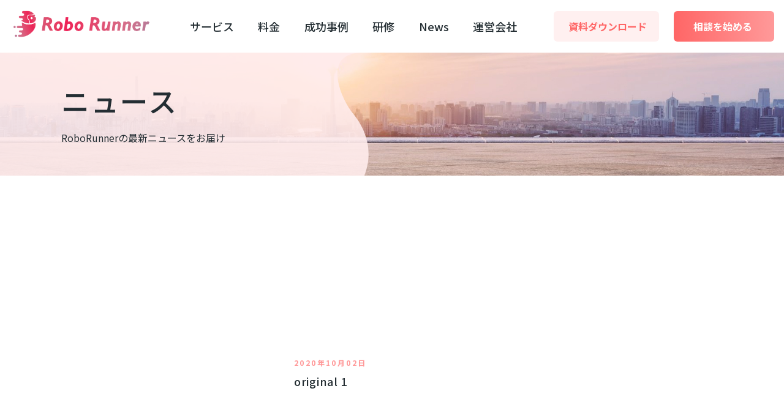

--- FILE ---
content_type: text/html; charset=UTF-8
request_url: https://robo-runner.com/school/ui-path-1-month/original-1/
body_size: 9412
content:
<!doctype html>
<html lang="ja">
<head>
  <!-- REQUIRED META TAGS -->
  <meta charset="utf-8">
  <meta name="viewport" content="width=device-width, initial-scale=1, shrink-to-fit=no">
  <meta name="description" content="">
  <link rel="icon" type="image/png" sizes="32x32" href="https://robo-runner.com/wp-content/themes/roborunner20250130/favicons/favicon-32x32.png">
  <link rel="icon" type="image/png" sizes="16x16" href="https://robo-runner.com/wp-content/themes/roborunner20250130/favicons/favicon-16x16.png">
  <link href="https://fonts.googleapis.com/css2?family=Noto+Sans+JP:wght@300;400;500;700;900&display=swap" rel="stylesheet">
  
  <link rel="stylesheet" href="https://robo-runner.com/wp-content/themes/roborunner20250130/css/reset.css">
  <link rel="stylesheet" type="text/css" href="//cdn.jsdelivr.net/npm/slick-carousel@1.8.1/slick/slick.css"/>
  <link rel="stylesheet" type="text/css" href="https://robo-runner.com/wp-content/themes/roborunner20250130/style.css"/>
      <link rel="stylesheet" href="https://robo-runner.com/wp-content/themes/roborunner20250130/css/archive.css?1126">
    <script src="https://kit.fontawesome.com/422df2c94a.js" crossorigin="anonymous"></script>
  <script>(function(d, s, id){
				 var js, fjs = d.getElementsByTagName(s)[0];
				 if (d.getElementById(id)) {return;}
				 js = d.createElement(s); js.id = id;
				 js.src = "//connect.facebook.net/en_US/sdk.js#xfbml=1&version=v2.6";
				 fjs.parentNode.insertBefore(js, fjs);
			   }(document, 'script', 'facebook-jssdk'));</script>
		<!-- All in One SEO 4.4.2 - aioseo.com -->
		<title>original 1 | Robo Runner</title>
		<meta name="robots" content="max-image-preview:large" />
		<link rel="canonical" href="https://robo-runner.com/school/ui-path-1-month/original-1/" />
		<meta name="generator" content="All in One SEO (AIOSEO) 4.4.2" />
		<meta property="og:locale" content="ja_JP" />
		<meta property="og:site_name" content="RoboRunner" />
		<meta property="og:type" content="article" />
		<meta property="og:title" content="original 1 | Robo Runner" />
		<meta property="og:url" content="https://robo-runner.com/school/ui-path-1-month/original-1/" />
		<meta property="article:published_time" content="2020-10-02T16:19:32+00:00" />
		<meta property="article:modified_time" content="2020-10-02T16:19:32+00:00" />
		<meta name="twitter:card" content="summary" />
		<meta name="twitter:title" content="original 1 | Robo Runner" />
		<script type="application/ld+json" class="aioseo-schema">
			{"@context":"https:\/\/schema.org","@graph":[{"@type":"BreadcrumbList","@id":"https:\/\/robo-runner.com\/school\/ui-path-1-month\/original-1\/#breadcrumblist","itemListElement":[{"@type":"ListItem","@id":"https:\/\/robo-runner.com\/#listItem","position":1,"item":{"@type":"WebPage","@id":"https:\/\/robo-runner.com\/","name":"\u30db\u30fc\u30e0","description":"RPA\u306e\u300c\u56f0\u308a\u3054\u3068\u300d\u3092\u30aa\u30f3\u30e9\u30a4\u30f3\u3067\u89e3\u6c7a","url":"https:\/\/robo-runner.com\/"},"nextItem":"https:\/\/robo-runner.com\/school\/ui-path-1-month\/original-1\/#listItem"},{"@type":"ListItem","@id":"https:\/\/robo-runner.com\/school\/ui-path-1-month\/original-1\/#listItem","position":2,"item":{"@type":"WebPage","@id":"https:\/\/robo-runner.com\/school\/ui-path-1-month\/original-1\/","name":"original 1","url":"https:\/\/robo-runner.com\/school\/ui-path-1-month\/original-1\/"},"previousItem":"https:\/\/robo-runner.com\/#listItem"}]},{"@type":"ItemPage","@id":"https:\/\/robo-runner.com\/school\/ui-path-1-month\/original-1\/#itempage","url":"https:\/\/robo-runner.com\/school\/ui-path-1-month\/original-1\/","name":"original 1 | Robo Runner","inLanguage":"ja","isPartOf":{"@id":"https:\/\/robo-runner.com\/#website"},"breadcrumb":{"@id":"https:\/\/robo-runner.com\/school\/ui-path-1-month\/original-1\/#breadcrumblist"},"author":{"@id":"https:\/\/robo-runner.com\/author\/admin\/#author"},"creator":{"@id":"https:\/\/robo-runner.com\/author\/admin\/#author"},"datePublished":"2020-10-02T16:19:32+09:00","dateModified":"2020-10-02T16:19:32+09:00"},{"@type":"Organization","@id":"https:\/\/robo-runner.com\/#organization","name":"Robo Runner","url":"https:\/\/robo-runner.com\/"},{"@type":"Person","@id":"https:\/\/robo-runner.com\/author\/admin\/#author","url":"https:\/\/robo-runner.com\/author\/admin\/","name":"admin","image":{"@type":"ImageObject","@id":"https:\/\/robo-runner.com\/school\/ui-path-1-month\/original-1\/#authorImage","url":"https:\/\/secure.gravatar.com\/avatar\/c2b06ae950033b392998ada50767b50e?s=96&d=mm&r=g","width":96,"height":96,"caption":"admin"}},{"@type":"WebSite","@id":"https:\/\/robo-runner.com\/#website","url":"https:\/\/robo-runner.com\/","name":"RoboRunner","description":"RPA\u30fbAI\u306e\u300c\u56f0\u308a\u3054\u3068\u300d\u3092\u30aa\u30f3\u30e9\u30a4\u30f3\u3067\u89e3\u6c7a","inLanguage":"ja","publisher":{"@id":"https:\/\/robo-runner.com\/#organization"}}]}
		</script>
		<script type="text/javascript" >
			window.ga=window.ga||function(){(ga.q=ga.q||[]).push(arguments)};ga.l=+new Date;
			ga('create', "UA-166988193-1", 'auto');
			ga('send', 'pageview');
		</script>
		<script async src="https://www.google-analytics.com/analytics.js"></script>
		<!-- All in One SEO -->

<link rel='dns-prefetch' href='//js.hs-scripts.com' />
<link rel='dns-prefetch' href='//ws.sharethis.com' />
<link rel='dns-prefetch' href='//www.googletagmanager.com' />
<link rel='dns-prefetch' href='//maxcdn.bootstrapcdn.com' />
<link rel="alternate" type="application/rss+xml" title="Robo Runner &raquo; original 1 のコメントのフィード" href="https://robo-runner.com/school/ui-path-1-month/original-1/feed/" />
<script type="text/javascript">
window._wpemojiSettings = {"baseUrl":"https:\/\/s.w.org\/images\/core\/emoji\/14.0.0\/72x72\/","ext":".png","svgUrl":"https:\/\/s.w.org\/images\/core\/emoji\/14.0.0\/svg\/","svgExt":".svg","source":{"concatemoji":"https:\/\/robo-runner.com\/wp-includes\/js\/wp-emoji-release.min.js?ver=6.2.8"}};
/*! This file is auto-generated */
!function(e,a,t){var n,r,o,i=a.createElement("canvas"),p=i.getContext&&i.getContext("2d");function s(e,t){p.clearRect(0,0,i.width,i.height),p.fillText(e,0,0);e=i.toDataURL();return p.clearRect(0,0,i.width,i.height),p.fillText(t,0,0),e===i.toDataURL()}function c(e){var t=a.createElement("script");t.src=e,t.defer=t.type="text/javascript",a.getElementsByTagName("head")[0].appendChild(t)}for(o=Array("flag","emoji"),t.supports={everything:!0,everythingExceptFlag:!0},r=0;r<o.length;r++)t.supports[o[r]]=function(e){if(p&&p.fillText)switch(p.textBaseline="top",p.font="600 32px Arial",e){case"flag":return s("\ud83c\udff3\ufe0f\u200d\u26a7\ufe0f","\ud83c\udff3\ufe0f\u200b\u26a7\ufe0f")?!1:!s("\ud83c\uddfa\ud83c\uddf3","\ud83c\uddfa\u200b\ud83c\uddf3")&&!s("\ud83c\udff4\udb40\udc67\udb40\udc62\udb40\udc65\udb40\udc6e\udb40\udc67\udb40\udc7f","\ud83c\udff4\u200b\udb40\udc67\u200b\udb40\udc62\u200b\udb40\udc65\u200b\udb40\udc6e\u200b\udb40\udc67\u200b\udb40\udc7f");case"emoji":return!s("\ud83e\udef1\ud83c\udffb\u200d\ud83e\udef2\ud83c\udfff","\ud83e\udef1\ud83c\udffb\u200b\ud83e\udef2\ud83c\udfff")}return!1}(o[r]),t.supports.everything=t.supports.everything&&t.supports[o[r]],"flag"!==o[r]&&(t.supports.everythingExceptFlag=t.supports.everythingExceptFlag&&t.supports[o[r]]);t.supports.everythingExceptFlag=t.supports.everythingExceptFlag&&!t.supports.flag,t.DOMReady=!1,t.readyCallback=function(){t.DOMReady=!0},t.supports.everything||(n=function(){t.readyCallback()},a.addEventListener?(a.addEventListener("DOMContentLoaded",n,!1),e.addEventListener("load",n,!1)):(e.attachEvent("onload",n),a.attachEvent("onreadystatechange",function(){"complete"===a.readyState&&t.readyCallback()})),(e=t.source||{}).concatemoji?c(e.concatemoji):e.wpemoji&&e.twemoji&&(c(e.twemoji),c(e.wpemoji)))}(window,document,window._wpemojiSettings);
</script>
<style type="text/css">
img.wp-smiley,
img.emoji {
	display: inline !important;
	border: none !important;
	box-shadow: none !important;
	height: 1em !important;
	width: 1em !important;
	margin: 0 0.07em !important;
	vertical-align: -0.1em !important;
	background: none !important;
	padding: 0 !important;
}
</style>
	<link rel='stylesheet' id='wp-block-library-css' href='https://robo-runner.com/wp-includes/css/dist/block-library/style.min.css?ver=6.2.8' type='text/css' media='all' />
<link rel='stylesheet' id='pardot-css' href='https://robo-runner.com/wp-content/plugins/pardot/build/style-index.css?ver=1719193929' type='text/css' media='all' />
<link rel='stylesheet' id='classic-theme-styles-css' href='https://robo-runner.com/wp-includes/css/classic-themes.min.css?ver=6.2.8' type='text/css' media='all' />
<style id='global-styles-inline-css' type='text/css'>
body{--wp--preset--color--black: #000000;--wp--preset--color--cyan-bluish-gray: #abb8c3;--wp--preset--color--white: #ffffff;--wp--preset--color--pale-pink: #f78da7;--wp--preset--color--vivid-red: #cf2e2e;--wp--preset--color--luminous-vivid-orange: #ff6900;--wp--preset--color--luminous-vivid-amber: #fcb900;--wp--preset--color--light-green-cyan: #7bdcb5;--wp--preset--color--vivid-green-cyan: #00d084;--wp--preset--color--pale-cyan-blue: #8ed1fc;--wp--preset--color--vivid-cyan-blue: #0693e3;--wp--preset--color--vivid-purple: #9b51e0;--wp--preset--gradient--vivid-cyan-blue-to-vivid-purple: linear-gradient(135deg,rgba(6,147,227,1) 0%,rgb(155,81,224) 100%);--wp--preset--gradient--light-green-cyan-to-vivid-green-cyan: linear-gradient(135deg,rgb(122,220,180) 0%,rgb(0,208,130) 100%);--wp--preset--gradient--luminous-vivid-amber-to-luminous-vivid-orange: linear-gradient(135deg,rgba(252,185,0,1) 0%,rgba(255,105,0,1) 100%);--wp--preset--gradient--luminous-vivid-orange-to-vivid-red: linear-gradient(135deg,rgba(255,105,0,1) 0%,rgb(207,46,46) 100%);--wp--preset--gradient--very-light-gray-to-cyan-bluish-gray: linear-gradient(135deg,rgb(238,238,238) 0%,rgb(169,184,195) 100%);--wp--preset--gradient--cool-to-warm-spectrum: linear-gradient(135deg,rgb(74,234,220) 0%,rgb(151,120,209) 20%,rgb(207,42,186) 40%,rgb(238,44,130) 60%,rgb(251,105,98) 80%,rgb(254,248,76) 100%);--wp--preset--gradient--blush-light-purple: linear-gradient(135deg,rgb(255,206,236) 0%,rgb(152,150,240) 100%);--wp--preset--gradient--blush-bordeaux: linear-gradient(135deg,rgb(254,205,165) 0%,rgb(254,45,45) 50%,rgb(107,0,62) 100%);--wp--preset--gradient--luminous-dusk: linear-gradient(135deg,rgb(255,203,112) 0%,rgb(199,81,192) 50%,rgb(65,88,208) 100%);--wp--preset--gradient--pale-ocean: linear-gradient(135deg,rgb(255,245,203) 0%,rgb(182,227,212) 50%,rgb(51,167,181) 100%);--wp--preset--gradient--electric-grass: linear-gradient(135deg,rgb(202,248,128) 0%,rgb(113,206,126) 100%);--wp--preset--gradient--midnight: linear-gradient(135deg,rgb(2,3,129) 0%,rgb(40,116,252) 100%);--wp--preset--duotone--dark-grayscale: url('#wp-duotone-dark-grayscale');--wp--preset--duotone--grayscale: url('#wp-duotone-grayscale');--wp--preset--duotone--purple-yellow: url('#wp-duotone-purple-yellow');--wp--preset--duotone--blue-red: url('#wp-duotone-blue-red');--wp--preset--duotone--midnight: url('#wp-duotone-midnight');--wp--preset--duotone--magenta-yellow: url('#wp-duotone-magenta-yellow');--wp--preset--duotone--purple-green: url('#wp-duotone-purple-green');--wp--preset--duotone--blue-orange: url('#wp-duotone-blue-orange');--wp--preset--font-size--small: 13px;--wp--preset--font-size--medium: 20px;--wp--preset--font-size--large: 36px;--wp--preset--font-size--x-large: 42px;--wp--preset--spacing--20: 0.44rem;--wp--preset--spacing--30: 0.67rem;--wp--preset--spacing--40: 1rem;--wp--preset--spacing--50: 1.5rem;--wp--preset--spacing--60: 2.25rem;--wp--preset--spacing--70: 3.38rem;--wp--preset--spacing--80: 5.06rem;--wp--preset--shadow--natural: 6px 6px 9px rgba(0, 0, 0, 0.2);--wp--preset--shadow--deep: 12px 12px 50px rgba(0, 0, 0, 0.4);--wp--preset--shadow--sharp: 6px 6px 0px rgba(0, 0, 0, 0.2);--wp--preset--shadow--outlined: 6px 6px 0px -3px rgba(255, 255, 255, 1), 6px 6px rgba(0, 0, 0, 1);--wp--preset--shadow--crisp: 6px 6px 0px rgba(0, 0, 0, 1);}:where(.is-layout-flex){gap: 0.5em;}body .is-layout-flow > .alignleft{float: left;margin-inline-start: 0;margin-inline-end: 2em;}body .is-layout-flow > .alignright{float: right;margin-inline-start: 2em;margin-inline-end: 0;}body .is-layout-flow > .aligncenter{margin-left: auto !important;margin-right: auto !important;}body .is-layout-constrained > .alignleft{float: left;margin-inline-start: 0;margin-inline-end: 2em;}body .is-layout-constrained > .alignright{float: right;margin-inline-start: 2em;margin-inline-end: 0;}body .is-layout-constrained > .aligncenter{margin-left: auto !important;margin-right: auto !important;}body .is-layout-constrained > :where(:not(.alignleft):not(.alignright):not(.alignfull)){max-width: var(--wp--style--global--content-size);margin-left: auto !important;margin-right: auto !important;}body .is-layout-constrained > .alignwide{max-width: var(--wp--style--global--wide-size);}body .is-layout-flex{display: flex;}body .is-layout-flex{flex-wrap: wrap;align-items: center;}body .is-layout-flex > *{margin: 0;}:where(.wp-block-columns.is-layout-flex){gap: 2em;}.has-black-color{color: var(--wp--preset--color--black) !important;}.has-cyan-bluish-gray-color{color: var(--wp--preset--color--cyan-bluish-gray) !important;}.has-white-color{color: var(--wp--preset--color--white) !important;}.has-pale-pink-color{color: var(--wp--preset--color--pale-pink) !important;}.has-vivid-red-color{color: var(--wp--preset--color--vivid-red) !important;}.has-luminous-vivid-orange-color{color: var(--wp--preset--color--luminous-vivid-orange) !important;}.has-luminous-vivid-amber-color{color: var(--wp--preset--color--luminous-vivid-amber) !important;}.has-light-green-cyan-color{color: var(--wp--preset--color--light-green-cyan) !important;}.has-vivid-green-cyan-color{color: var(--wp--preset--color--vivid-green-cyan) !important;}.has-pale-cyan-blue-color{color: var(--wp--preset--color--pale-cyan-blue) !important;}.has-vivid-cyan-blue-color{color: var(--wp--preset--color--vivid-cyan-blue) !important;}.has-vivid-purple-color{color: var(--wp--preset--color--vivid-purple) !important;}.has-black-background-color{background-color: var(--wp--preset--color--black) !important;}.has-cyan-bluish-gray-background-color{background-color: var(--wp--preset--color--cyan-bluish-gray) !important;}.has-white-background-color{background-color: var(--wp--preset--color--white) !important;}.has-pale-pink-background-color{background-color: var(--wp--preset--color--pale-pink) !important;}.has-vivid-red-background-color{background-color: var(--wp--preset--color--vivid-red) !important;}.has-luminous-vivid-orange-background-color{background-color: var(--wp--preset--color--luminous-vivid-orange) !important;}.has-luminous-vivid-amber-background-color{background-color: var(--wp--preset--color--luminous-vivid-amber) !important;}.has-light-green-cyan-background-color{background-color: var(--wp--preset--color--light-green-cyan) !important;}.has-vivid-green-cyan-background-color{background-color: var(--wp--preset--color--vivid-green-cyan) !important;}.has-pale-cyan-blue-background-color{background-color: var(--wp--preset--color--pale-cyan-blue) !important;}.has-vivid-cyan-blue-background-color{background-color: var(--wp--preset--color--vivid-cyan-blue) !important;}.has-vivid-purple-background-color{background-color: var(--wp--preset--color--vivid-purple) !important;}.has-black-border-color{border-color: var(--wp--preset--color--black) !important;}.has-cyan-bluish-gray-border-color{border-color: var(--wp--preset--color--cyan-bluish-gray) !important;}.has-white-border-color{border-color: var(--wp--preset--color--white) !important;}.has-pale-pink-border-color{border-color: var(--wp--preset--color--pale-pink) !important;}.has-vivid-red-border-color{border-color: var(--wp--preset--color--vivid-red) !important;}.has-luminous-vivid-orange-border-color{border-color: var(--wp--preset--color--luminous-vivid-orange) !important;}.has-luminous-vivid-amber-border-color{border-color: var(--wp--preset--color--luminous-vivid-amber) !important;}.has-light-green-cyan-border-color{border-color: var(--wp--preset--color--light-green-cyan) !important;}.has-vivid-green-cyan-border-color{border-color: var(--wp--preset--color--vivid-green-cyan) !important;}.has-pale-cyan-blue-border-color{border-color: var(--wp--preset--color--pale-cyan-blue) !important;}.has-vivid-cyan-blue-border-color{border-color: var(--wp--preset--color--vivid-cyan-blue) !important;}.has-vivid-purple-border-color{border-color: var(--wp--preset--color--vivid-purple) !important;}.has-vivid-cyan-blue-to-vivid-purple-gradient-background{background: var(--wp--preset--gradient--vivid-cyan-blue-to-vivid-purple) !important;}.has-light-green-cyan-to-vivid-green-cyan-gradient-background{background: var(--wp--preset--gradient--light-green-cyan-to-vivid-green-cyan) !important;}.has-luminous-vivid-amber-to-luminous-vivid-orange-gradient-background{background: var(--wp--preset--gradient--luminous-vivid-amber-to-luminous-vivid-orange) !important;}.has-luminous-vivid-orange-to-vivid-red-gradient-background{background: var(--wp--preset--gradient--luminous-vivid-orange-to-vivid-red) !important;}.has-very-light-gray-to-cyan-bluish-gray-gradient-background{background: var(--wp--preset--gradient--very-light-gray-to-cyan-bluish-gray) !important;}.has-cool-to-warm-spectrum-gradient-background{background: var(--wp--preset--gradient--cool-to-warm-spectrum) !important;}.has-blush-light-purple-gradient-background{background: var(--wp--preset--gradient--blush-light-purple) !important;}.has-blush-bordeaux-gradient-background{background: var(--wp--preset--gradient--blush-bordeaux) !important;}.has-luminous-dusk-gradient-background{background: var(--wp--preset--gradient--luminous-dusk) !important;}.has-pale-ocean-gradient-background{background: var(--wp--preset--gradient--pale-ocean) !important;}.has-electric-grass-gradient-background{background: var(--wp--preset--gradient--electric-grass) !important;}.has-midnight-gradient-background{background: var(--wp--preset--gradient--midnight) !important;}.has-small-font-size{font-size: var(--wp--preset--font-size--small) !important;}.has-medium-font-size{font-size: var(--wp--preset--font-size--medium) !important;}.has-large-font-size{font-size: var(--wp--preset--font-size--large) !important;}.has-x-large-font-size{font-size: var(--wp--preset--font-size--x-large) !important;}
.wp-block-navigation a:where(:not(.wp-element-button)){color: inherit;}
:where(.wp-block-columns.is-layout-flex){gap: 2em;}
.wp-block-pullquote{font-size: 1.5em;line-height: 1.6;}
</style>
<link rel='stylesheet' id='simple-share-buttons-adder-font-awesome-css' href='//maxcdn.bootstrapcdn.com/font-awesome/4.3.0/css/font-awesome.min.css?ver=6.2.8' type='text/css' media='all' />
<script type='text/javascript' src='https://robo-runner.com/wp-includes/js/jquery/jquery.min.js?ver=3.6.4' id='jquery-core-js'></script>
<script type='text/javascript' src='https://robo-runner.com/wp-includes/js/jquery/jquery-migrate.min.js?ver=3.4.0' id='jquery-migrate-js'></script>
<script id='st_insights_js' type='text/javascript' src='https://ws.sharethis.com/button/st_insights.js?publisher=4d48b7c5-0ae3-43d4-bfbe-3ff8c17a8ae6&#038;product=simpleshare' id='ssba-sharethis-js'></script>

<!-- Site Kit によって追加された Google タグ（gtag.js）スニペット -->
<!-- Google アナリティクス スニペット (Site Kit が追加) -->
<script type='text/javascript' src='https://www.googletagmanager.com/gtag/js?id=GT-K4CTXNL' id='google_gtagjs-js' async></script>
<script type='text/javascript' id='google_gtagjs-js-after'>
window.dataLayer = window.dataLayer || [];function gtag(){dataLayer.push(arguments);}
gtag("set","linker",{"domains":["robo-runner.com"]});
gtag("js", new Date());
gtag("set", "developer_id.dZTNiMT", true);
gtag("config", "GT-K4CTXNL");
</script>
<link rel="https://api.w.org/" href="https://robo-runner.com/wp-json/" /><link rel="alternate" type="application/json" href="https://robo-runner.com/wp-json/wp/v2/media/93" /><link rel="EditURI" type="application/rsd+xml" title="RSD" href="https://robo-runner.com/xmlrpc.php?rsd" />
<link rel="wlwmanifest" type="application/wlwmanifest+xml" href="https://robo-runner.com/wp-includes/wlwmanifest.xml" />
<meta name="generator" content="WordPress 6.2.8" />
<link rel='shortlink' href='https://robo-runner.com/?p=93' />
<link rel="alternate" type="application/json+oembed" href="https://robo-runner.com/wp-json/oembed/1.0/embed?url=https%3A%2F%2Frobo-runner.com%2Fschool%2Fui-path-1-month%2Foriginal-1%2F" />
<link rel="alternate" type="text/xml+oembed" href="https://robo-runner.com/wp-json/oembed/1.0/embed?url=https%3A%2F%2Frobo-runner.com%2Fschool%2Fui-path-1-month%2Foriginal-1%2F&#038;format=xml" />
<meta name="generator" content="Site Kit by Google 1.170.0" />			<!-- DO NOT COPY THIS SNIPPET! Start of Page Analytics Tracking for HubSpot WordPress plugin v7.50.64-->
			<script type="text/javascript">
				var _hsq = _hsq || [];
				_hsq.push(["setContentType", "blog-post"]);
			</script>
			<!-- DO NOT COPY THIS SNIPPET! End of Page Analytics Tracking for HubSpot WordPress plugin -->
						<script>
				(function() {
					var hbspt = window.hbspt = window.hbspt || {};
					hbspt.forms = hbspt.forms || {};
					hbspt._wpFormsQueue = [];
					hbspt.enqueueForm = function(formDef) {
						if (hbspt.forms && hbspt.forms.create) {
							hbspt.forms.create(formDef);
						} else {
							hbspt._wpFormsQueue.push(formDef);
						}
					}
					if (!window.hbspt.forms.create) {
						Object.defineProperty(window.hbspt.forms, 'create', {
							configurable: true,
							get: function() {
								return hbspt._wpCreateForm;
							},
							set: function(value) {
								hbspt._wpCreateForm = value;
								while (hbspt._wpFormsQueue.length) {
									var formDef = hbspt._wpFormsQueue.shift();
									if (!document.currentScript) {
										var formScriptId = 'leadin-forms-v2-js';
										hubspot.utils.currentScript = document.getElementById(formScriptId);
									}
									hbspt._wpCreateForm.call(hbspt.forms, formDef);
								}
							},
						});
					}
				})();
			</script>
		
<!-- Google タグ マネージャー スニペット (Site Kit が追加) -->
<script type="text/javascript">
			( function( w, d, s, l, i ) {
				w[l] = w[l] || [];
				w[l].push( {'gtm.start': new Date().getTime(), event: 'gtm.js'} );
				var f = d.getElementsByTagName( s )[0],
					j = d.createElement( s ), dl = l != 'dataLayer' ? '&l=' + l : '';
				j.async = true;
				j.src = 'https://www.googletagmanager.com/gtm.js?id=' + i + dl;
				f.parentNode.insertBefore( j, f );
			} )( window, document, 'script', 'dataLayer', 'GTM-TPSCX47R' );
			
</script>

<!-- (ここまで) Google タグ マネージャー スニペット (Site Kit が追加) -->
<link rel="icon" href="https://robo-runner.com/wp-content/uploads/2020/10/cropped-favicon-1-32x32.png" sizes="32x32" />
<link rel="icon" href="https://robo-runner.com/wp-content/uploads/2020/10/cropped-favicon-1-192x192.png" sizes="192x192" />
<link rel="apple-touch-icon" href="https://robo-runner.com/wp-content/uploads/2020/10/cropped-favicon-1-180x180.png" />
<meta name="msapplication-TileImage" content="https://robo-runner.com/wp-content/uploads/2020/10/cropped-favicon-1-270x270.png" />
</head>
<body data-rsssl=1 class="attachment attachment-template-default single single-attachment postid-93 attachmentid-93 attachment-png">
  <header>
    <div class="container container--big">
      <nav class="nav">
        <a class="top-logo" href="https://robo-runner.com">
          <img src="https://robo-runner.com/wp-content/themes/roborunner20250130/image/logo.png">
        </a>
        <div class="nav__menu">
          <button id="menu-button" class="nav__menu__button" onclick="toggleHeader();">
            <span></span>
            <span></span>
            <span></span>
          </button>
          <div class="nav__menu__items">
            <div class="menu-menu-1-container"><ul id="menu-menu-1" class="menu"><li id="menu-item-260" class="menu-item menu-item-type-custom menu-item-object-custom menu-item-260"><a href="/#service">サービス</a></li>
<li id="menu-item-319" class="menu-item menu-item-type-custom menu-item-object-custom menu-item-319"><a href="/#price">料金</a></li>
<li id="menu-item-261" class="menu-item menu-item-type-custom menu-item-object-custom menu-item-261"><a href="/case/">成功事例</a></li>
<li id="menu-item-320" class="menu-item menu-item-type-custom menu-item-object-custom menu-item-320"><a href="/school/">研修</a></li>
<li id="menu-item-259" class="menu-item menu-item-type-post_type menu-item-object-page menu-item-259"><a href="https://robo-runner.com/news/">News</a></li>
<li id="menu-item-321" class="menu-item menu-item-type-custom menu-item-object-custom menu-item-321"><a href="http://peaceful-morning.com/">運営会社</a></li>
</ul></div>          </div>
        </div>
        <div class="nav__side-buttons">
          <a class="nav__side-buttons__shiryo button button--reverse" data-cta-button="ebook-header" href="https://robo-runner.com/ebook/roborunner">
			  <span class="pc-only">資料ダウンロード</span>
			  <span class="sp-only">資料DL</span>
          </a>
          <a class="nav__side-buttons__contact button button--main" data-cta-button="inquiry-header" href="https://robo-runner.com/contact">
			    <span class="pc-only">相談を始める</span>
			    <span class="sp-only">相談する</span>
          </a>
        </div>
      </nav>
    </div>
  </header><section class="banner--template">
  <div class="container">
    <h1>ニュース</h1>
          <p>RoboRunnerの最新ニュースをお届け</p>
      </div>
</section><main class="archive archive--post">
  <div class="container">
    <div class="archive__items">
        <div  class="archive-post ">
    <a href="https://robo-runner.com/school/ui-path-1-month/original-1/">
          </a>
    <small class="archive-post__date">2020年10月02日</small>
    <h3 class="archive-post__title"><a href="https://robo-runner.com/school/ui-path-1-month/original-1/">original 1</a></h3>
  </div>
    </div>
  </div>
</main>
<footer class="footer">
  <div class="container">
    <div class="footer__main">
      <div class="footer__main__left">
        <p>Peaceful Morning inc.</p>
        <p>
          info@peaceful-morning.com<br>
          <a href="https://peaceful-morning.com">https://peaceful-morning.com</a>
        </p>
        <p>
			〒106-0041 東京都港区麻布台1-3-1<br>
			麻布台ヒルズ森JPタワー28階
        </p>
      </div>
      <div class="footer__main__right">
        <!-- <a href="https://www.facebook.com/sennosuke.fujisawa/"><img src="https://robo-runner.com/wp-content/themes/roborunner20250130/image/social/fb.svg" ></a>
        <a href="https://twitter.com/sennosukerpa"><img src="https://robo-runner.com/wp-content/themes/roborunner20250130/image/social/tw.svg" ></a>
        <a href="mailto:roborunner@peaceful-morning.com"><img src="https://robo-runner.com/wp-content/themes/roborunner20250130/image/social/mail.svg" ></a> -->
      </div>
    </div>
  </div>
</footer>
<script>
  function toggleHeader() {
    $('#menu-button').toggleClass('active');
  }
</script>
<script
  src="https://code.jquery.com/jquery-3.5.1.slim.min.js"
  integrity="sha256-4+XzXVhsDmqanXGHaHvgh1gMQKX40OUvDEBTu8JcmNs="
  crossorigin="anonymous">
</script>
<script type="text/javascript" src="//cdn.jsdelivr.net/npm/slick-carousel@1.8.1/slick/slick.min.js"></script>
<script type="text/javascript">
<!--
piCId = '106421';
piAId = '1063562';
piCId = '106412';
piHostname = 'go.rpahack.com';

(function() {
	function async_load(){
		var s = document.createElement('script'); s.type = 'text/javascript';
		s.src = ('https:' == document.location.protocol ? 'https://' : 'http://') + piHostname + '/pd.js';
		var c = document.getElementsByTagName('script')[0]; c.parentNode.insertBefore(s, c);
	}
	if(window.attachEvent) { window.attachEvent('onload', async_load); }
	else { window.addEventListener('load', async_load, false); }
})();
-->
</script>		<!-- Google タグ マネージャー (noscript) スニペット (Site Kit が追加) -->
		<noscript>
			<iframe src="https://www.googletagmanager.com/ns.html?id=GTM-TPSCX47R" height="0" width="0" style="display:none;visibility:hidden"></iframe>
		</noscript>
		<!-- (ここまで) Google タグ マネージャー (noscript) スニペット (Site Kit が追加) -->
		<script type='text/javascript' id='leadin-script-loader-js-js-extra'>
/* <![CDATA[ */
var leadin_wordpress = {"userRole":"visitor","pageType":"post","leadinPluginVersion":"7.50.64"};
/* ]]> */
</script>
<script type='text/javascript' src='https://js.hs-scripts.com/8539982.js?integration=WordPress' async defer id='hs-script-loader'></script>
<script type='text/javascript' src='https://robo-runner.com/wp-content/plugins/simple-share-buttons-adder/js/ssba.js?ver=6.2.8' id='simple-share-buttons-adder-ssba-js'></script>
<script type='text/javascript' id='simple-share-buttons-adder-ssba-js-after'>
Main.boot( [] );
</script>
<script type='text/javascript' src='https://robo-runner.com/wp-content/plugins/pardot/js/asyncdc.min.js?ver=6.2.8' id='pddc-js'></script>
<script type="text/javascript">
  var smallScreenOptions = {
    arrows: false,
    centerMode: true,
    centerPadding: 20,
    variableWidth: true,
  }
  $(document).ready(function(){
    $('.slick').slick({
      arrows: false,
      dots: true,
    });
    $('.slick-arrowed').slick({
      slidesToShow: 2,
      appendArrows: $('#slick-arrows'),
      prevArrow: '<button type="button" class="slick-prev"><img src="https://robo-runner.com/wp-content/themes/roborunner20250130/image/slider-arrow.svg"></button>',
      nextArrow: '<button type="button" class="slick-next"><img src="https://robo-runner.com/wp-content/themes/roborunner20250130/image/slider-arrow.svg"></button>',
      responsive: [{
        breakpoint: 990,
        settings: {
          slidesToShow: 1,
        }
      }],
    });
    if (window.screen.width < 991) {
      $('.slick-on-tablet').each(function(){
        $(this).slick(smallScreenOptions)
      })
    }
    if (window.screen.width < 768) {
      $('.slick-on-mobile').each(function(){
        $(this).slick(smallScreenOptions)
      })
    }
    // フロートフッタ
    var top_cta = $('.top-cta').innerHeight(); // top-ctaの高さを取得
    var footer = $('.footer').innerHeight(); // footerの高さを取得
    var intro = $('.nayami').innerHeight(); // Introductionの高さを取得, ここを変えるとフッター出現位置変えられる
    $(window).scroll(function() {
      var point = window.pageYOffset; // 現在のスクロール地点 
      var docHeight = $(document).height(); // ドキュメントの高さ
      var dispHeight = $(window).height(); // 表示領域の高さ

      if(point > docHeight - dispHeight - (top_cta + footer)){ // スクロール地点>ドキュメントの高さ-表示領域-footerの高さ
        $('.float_footer').addClass('is-hidden'); //top-ctaより下にスクロールしたらis-hiddenを追加
      } else if(point < intro) {
        $('.float_footer').addClass('is-hidden'); //introにスクロールしたらis-hiddenを追加
      } else {
        $('.float_footer').removeClass('is-hidden'); //top-ctaより上にスクロールしたらis-hiddenを削除
      }
    });
  });
</script>
</body>
</html>

--- FILE ---
content_type: text/css
request_url: https://robo-runner.com/wp-content/themes/roborunner20250130/style.css
body_size: 5
content:
/*
Theme Name: Robo Runner v20250130
Author: Peaceful Morning
Version: 0.0.1
*/


--- FILE ---
content_type: text/css
request_url: https://robo-runner.com/wp-content/themes/roborunner20250130/css/archive.css?1126
body_size: 4198
content:
@charset "UTF-8";
:root {
  --red: #ff6666;
  --rose: #FF9999;
  --pink: #FCCFCF;
  --beige: #FFF0F0;
  --text-color: #242E33;
  --off-white: #f8f7f7;
  --light-gray: #F6F4F4;
}

* {
  color: var(--text-color);
}

.bg-off-white {
  background: var(--off-white);
}

.bg-light-gray {
  background: var(--light-gray);
}

.text-red, .text-red * {
  color: var(--red);
}

button {
  background: none;
}

section {
  padding: 100px 0 120px;
}
@media screen and (max-width: 767px) {
  section {
    padding: 40px 0 60px;
  }
}
section .container > h2 {
  margin-bottom: 40px;
  font-weight: 900;
  font-size: 34px;
  letter-spacing: 0.04em;
}
section .container > h2 strong {
  display: block;
}
@media screen and (max-width: 767px) {
  section .container > h2 {
    font-size: 20px;
    margin-bottom: 30px;
  }
}

.container {
  max-width: 1080px;
  padding: 0 16px;
  box-sizing: content-box;
  margin: auto;
}
.container--big {
  max-width: 1340px;
}

.clearfix {
  clear: both;
}

img {
  max-width: 100%;
}

a {
  color: inherit;
  text-decoration: none;
}

button {
  border: 0;
  padding: 0;
}

@media screen and (max-width: 767px) {
  .pc-only {
    display: none !important;
  }
}
@media screen and (min-width: 768px) {
  .sp-only {
    display: none !important;
  }
}
/***** Common components *****/
header {
  position: sticky;
  top: 0;
  background: white;
  z-index: 1000;
  padding: 10px 0;
}
header .nav {
  display: flex;
  align-items: center;
}
header .nav__menu a {
  font-weight: 500;
}
header .nav__side-buttons > a {
  display: inline-block;
}
@media not screen and (max-width: 989px) {
  header .nav .top-logo {
    flex: 0 0 234px;
  }
  header .nav__menu {
    margin: 0 60px;
    flex: 1 1 auto;
  }
  header .nav__menu ul {
    display: flex;
    align-items: center;
    justify-content: space-between;
  }
  header .nav__menu__button {
    display: none;
  }
  header .nav__menu a {
    font-size: 18px;
  }
  header .nav__side-buttons > a {
    height: 50px;
    padding: 0 20px;
    font-size: 16px;
    line-height: 50px;
  }
  header .nav__side-buttons > a + a {
    margin-left: 20px;
  }
}
@media screen and (max-width: 989px) {
  header .nav .top-logo {
    flex: 1 1 auto;
    margin: 0 10px;
    order: 1;
    max-height: 40px;
  }
  header .nav .top-logo > img {
    max-height: 40px;
  }
  header .nav__menu {
    order: 0;
  }
  header .nav__menu__items {
    transition: 0.3s;
    max-height: 0;
    overflow: hidden;
    position: absolute;
    top: 68px;
    left: 0;
    width: 100%;
    z-index: 1;
    padding-bottom: 0;
  }
  header .nav__menu__items ul {
    flex-direction: column;
  }
  header .nav__menu__items ul li + li {
    margin-left: 0;
    border-top: 1px solid var(--text-color);
  }
  header .nav__menu__items ul li a {
    padding: 24px 16px;
    background: var(--light-gray);
    display: flex;
    align-items: center;
    position: relative;
  }
  header .nav__menu__items ul li a::after {
    position: absolute;
    right: 16px;
  }
  header .nav__menu__items ul li span {
    color: var(--text-gray);
    font-size: 14px;
    margin-left: 20px;
  }
  header .nav__menu__button {
    display: flex;
    width: 20px;
    background: none;
    flex-wrap: wrap;
    justify-content: flex-end;
  }
  header .nav__menu__button span {
    display: block;
    height: 2px;
    background: var(--text-color);
    transition: 0.2s;
    width: 20px;
  }
  header .nav__menu__button span + span {
    margin-top: 6px;
  }
  header .nav__menu__button.active span:first-of-type {
    transform: rotate(45deg) translate(7px, 10px);
  }
  header .nav__menu__button.active span:nth-of-type(2) {
    opacity: 0;
  }
  header .nav__menu__button.active span:last-of-type {
    transform: rotate(-45deg) translate(7px, -10px);
  }
  header .nav__menu__button.active span + span {
    margin-top: 10px;
  }
  header .nav__menu__button.active + .nav__menu__items {
    padding-bottom: 20px;
    max-height: 100vh;
    overflow: scroll;
  }
  header .nav__side-buttons {
    order: 2;
    flex: 0 0 102px;
  }
  header .nav__side-buttons > a {
    width: 48px;
    font-size: 10px;
    text-align: center;
    line-height: 48px;
  }
  header .nav__side-buttons > a span.pc-only {
    display: none;
	 text-align: center;
  }
  header .nav__side-buttons > a span.sp-only {
    display: inline-block !important;
  }
}
@media not screen and (max-width: 989px) {
  header .nav--school .top-logo {
    line-height: 1;
    flex: 0 0 272px;
  }
  header .nav--school .menu {
    max-width: 450px;
    margin: auto;
  }
}

.button {
  border-radius: 6px;
  font-weight: 700;
  display: inline-block;
  text-align: center;
  box-sizing: border-box;
}
.button--main {
  background: linear-gradient(to right, var(--red), var(--rose));
}
.button--main:hover, .button--main:focus, .button--main:active {
  background: linear-gradient(to left, var(--red), var(--rose));
}
.button--main, .button--main * {
  color: white;
}
.button--reverse {
  background: var(--beige);
}
.button--reverse, .button--reverse * {
  color: var(--red);
}
.button--default {
  width: 300px;
  margin: auto;
  line-height: 60px;
  max-width: 100%;
  text-align: center;
}
.button--transparent {
  border: 1px solid var(--red);
  color: var(--red);
}

.robot-background {
  background: url(../image/robo-runner.jpg) no-repeat 100%/cover;
}
.robot-background--darken {
  box-shadow: inset 0 0 0 2000px rgba(0, 0, 0, 0.3);
}

.archive-post, .archive-school {
  max-width: 320px;
}
.archive-post > *, .archive-school > * {
  display: block;
}
.archive-post > a:first-child, .archive-school > a:first-child {
  height: 200px;
}
.archive-post > a:first-child img, .archive-school > a:first-child img {
  width: 100%;
  height: 100%;
  object-fit: cover;
}
.archive-post small, .archive-school small {
  letter-spacing: 0.2em;
  color: var(--rose);
  margin: 20px 0 10px;
  font-size: 12px;
  font-weight: bold;
}
.archive-post h3, .archive-school h3 {
  font-size: 18px;
  font-weight: 500;
  line-height: 28px;
}
@media screen and (max-width: 767px) {
  .archive-post, .archive-school {
    margin: 10px 0;
  }
}

.footer__main {
  display: flex;
  justify-content: space-between;
  margin-top: 60px;
  border-top: 1px solid #e5e5e5;
  padding: 30px 0 40px;
}
.footer__main__left p, .footer__main__left a {
  font-size: 12px;
  color: #6b6b6b;
}
.footer__main__left p + p, .footer__main__left a + p {
  margin-top: 1em;
}
.footer__main__right a {
  background: #EDE9E9;
  display: inline-block;
  font-size: 0;
}
.footer__main__right a + a {
  margin-left: 30px;
}
@media screen and (max-width: 767px) {
  .footer__main {
    margin-top: 30px;
    padding-top: 20px;
    flex-direction: column;
    align-items: center;
  }
  .footer__main__left p {
    text-align: center;
  }
  .footer__main > div + div {
    margin-top: 30px;
  }
}

.banner--template {
  background-image: url(../image/banner-overlay.svg), url(../image/banner.jpg);
  background-position: left center, center;
  background-size: contain, cover;
  background-repeat: no-repeat;
  padding: 50px 0;
}
@media screen and (max-width: 767px) {
  .post-type-archive-school .banner--template {
    padding: 16px 0;
  }
}
.banner--template h1 {
  font-size: 46px;
  font-weight: 500;
  line-height: 1.25;
  letter-spacing: 0.04em;
  margin-bottom: 20px;
}
.banner--template p {
  font-size: 16px;
  line-height: 1.5;
}
@media screen and (max-width: 767px) {
  .banner--template {
    background-size: auto 190px, cover;
    background-position: min(0px, calc(100vw - 592px)) center, center;
  }
  .banner--template h1 {
    font-size: 36px;
  }
}

/****** From Marche *********/
p, a {
  font-size: 18px;
  line-height: 1.6;
}
@media screen and (max-width: 767px) {
  p, a {
    font-size: 14px;
  }
}

h1 {
  font-size: 60px;
  font-weight: 900;
  letter-spacing: 0.05em;
  line-height: 68px;
}
@media screen and (max-width: 767px) {
  h1 {
    font-size: 30px;
    line-height: 40px;
  }
}

h2, .h2 {
  font-size: 34px;
  font-weight: 900;
  line-height: 45px;
  letter-spacing: 0.04em;
  margin-bottom: 40px;
  text-align: center;
}
h2 small, h2 strong, .h2 small, .h2 strong {
  display: block;
  text-align: center;
}
h2 small, .h2 small {
  font-size: 24px;
}
h2 strong, .h2 strong {
  font-size: 64px;
  line-height: 84px;
}
@media screen and (max-width: 767px) {
  h2, .h2 {
    font-size: 20px;
    line-height: 1.2;
    margin-bottom: 30px;
  }
  h2 small, .h2 small {
    font-size: 16px;
  }
  h2 strong, .h2 strong {
    font-size: 46px;
    line-height: 54px;
  }
}

h3, .h3 {
  font-size: 30px;
  font-weight: 700;
  line-height: 1.5;
  letter-spacing: 0.04em;
}
@media screen and (max-width: 767px) {
  h3, .h3 {
    font-size: 20px;
    line-height: 32px;
  }
}

img.number, div.number {
  height: 53px;
  width: auto;
}
img.number--white svg path, div.number--white svg path {
  fill: white;
}

.input-area h2 {
  margin: 2em 0 1em;
  font-size: 22px;
  line-height: 1.5;
  text-align: left;
}
.input-area h3 {
  margin: 0.5em 0 1em;
  line-height: 1.5;
  font-size: 18px;
}
.input-area p, .input-area li {
  font-size: 15px;
  line-height: 24px;
}
.input-area p {
  margin-bottom: 1em;
}
.input-area ul {
  list-style: "－ " inside none;
}
.input-area ol {
  list-style: decimal inside none;
}
.input-area figure img {
  margin: auto;
  display: block;
  object-fit: contain;
  height: auto;
}
.input-area figure figcaption {
  font-size: 14px;
  color: #686868;
  text-align: center;
}
@media screen and (max-width: 767px) {
  .input-area h2 {
    font-size: 18px;
  }
  .input-area h3 {
    font-size: 16px;
  }
  .input-area p, .input-area li {
    font-size: 14px;
  }
}

.archive {
  padding: 40px 0;
}
.archive__items {
  display: flex;
  justify-content: space-between;
  flex-wrap: wrap;
}
.archive--post .archive__items > div {
  flex: 1 1 320px;
  max-width: 320px;
  margin: 40px auto;
}
@media screen and (max-width: 767px) {
  .archive--post .archive__items > div {
    flex: 1 1 auto;
    max-width: none;
    margin: 20px auto;
  }
  .archive--post .archive__items > div > a:first-child {
    height: auto;
    margin: 0 -16px;
  }
}
.archive--case .archive__items {
  box-shadow: 0 0 20px rgba(0, 0, 0, 0.1);
  border-radius: 10px;
  display: grid;
  grid-template-columns: 1fr 1fr 1fr;
  gap: 1px;
  background: #E5E5E5;
  overflow: hidden;
}
@media screen and (max-width: 989px) {
  .archive--case .archive__items {
    grid-template-columns: 1fr 1fr;
  }
}
@media screen and (max-width: 767px) {
  .archive--case .archive__items {
    grid-template-columns: 1fr;
    max-width: 414px;
    margin: auto -16px;
    box-shadow: none;
    border-radius: 0;
  }
}
.archive--case .archive__items > .archive-case {
  background: white;
  display: flex;
  flex-direction: column;
  justify-content: flex-end;
  position: relative;
  vertical-align: bottom;
  height: 386px;
}
.archive--case .archive__items > .archive-case:nth-child(6n+1) .archive-case__decoration__circle {
  background-color: #99DAFF;
}
.archive--case .archive__items > .archive-case:nth-child(6n+1) .archive-case__main__robot {
  background: url(../image/robot-icons/robot-blue.svg);
}
.archive--case .archive__items > .archive-case:nth-child(6n+2) .archive-case__decoration__circle {
  background-color: #FADC82;
}
.archive--case .archive__items > .archive-case:nth-child(6n+2) .archive-case__main__robot {
  background: url(../image/robot-icons/robot-yellow.svg);
}
.archive--case .archive__items > .archive-case:nth-child(6n+3) .archive-case__decoration__circle {
  background-color: #CBDE9B;
}
.archive--case .archive__items > .archive-case:nth-child(6n+3) .archive-case__main__robot {
  background: url(../image/robot-icons/robot-green.svg);
}
.archive--case .archive__items > .archive-case:nth-child(6n+4) .archive-case__decoration__circle {
  background-color: #E0C6AF;
}
.archive--case .archive__items > .archive-case:nth-child(6n+4) .archive-case__main__robot {
  background: url(../image/robot-icons/robot-coffee.svg);
}
.archive--case .archive__items > .archive-case:nth-child(6n+5) .archive-case__decoration__circle {
  background-color: #AAE6F2;
}
.archive--case .archive__items > .archive-case:nth-child(6n+5) .archive-case__main__robot {
  background: url(../image/robot-icons/robot-skyblue.svg);
}
.archive--case .archive__items > .archive-case:nth-child(6n+0) .archive-case__decoration__circle {
  background-color: #F2AAAA;
}
.archive--case .archive__items > .archive-case:nth-child(6n+0) .archive-case__main__robot {
  background: url(../image/robot-icons/robot-terra.svg);
}
@media screen and (max-width: 767px) {
  .archive--case .archive__items > .archive-case {
    height: 454px;
  }
}
.archive--case .archive__items > .archive-case .archive-case__decoration, .archive--case .archive__items > .archive-case .archive-case__logo {
  position: absolute;
}
.archive--case .archive__items > .archive-case .archive-case__decoration {
  width: 100%;
  height: 100%;
  justify-content: center;
  align-items: center;
  display: flex;
}
.archive--case .archive__items > .archive-case .archive-case__decoration__circle {
  transition: 0.3s ease-in-out;
  width: 100%;
  height: 100%;
  max-height: 200px;
  max-width: 200px;
  border-radius: 50%;
}
.archive--case .archive__items > .archive-case .archive-case__logo {
  top: 20px;
  width: 100%;
  text-align: center;
  transition: 0.3s ease-out;
}
.archive--case .archive__items > .archive-case .archive-case__logo img {
  width: 80px;
  height: 40px;
  object-fit: contain;
}
.archive--case .archive__items > .archive-case .archive-case__main {
  padding: 30px 40px;
  position: relative;
  transition: 0.3s ease-in-out;
}
.archive--case .archive__items > .archive-case .archive-case__main * {
  text-align: center;
}
.archive--case .archive__items > .archive-case .archive-case__main h3:first-child {
  color: white;
  font-size: 14px;
  font-weight: 900;
  line-height: 20px;
  letter-spacing: 0.04em;
}
.archive--case .archive__items > .archive-case .archive-case__main__robot {
  width: 62px;
  height: 70px;
  background-size: contain !important;
  margin: 15px auto;
}
.archive--case .archive__items > .archive-case .archive-case__main__quote {
  font-size: 18px;
  font-weight: 400;
  line-height: 28px;
  letter-spacing: 0.04em;
}
@media screen and (max-width: 767px) {
  .archive--case .archive__items > .archive-case .archive-case__logo {
    top: 40px;
  }
  .archive--case .archive__items > .archive-case .archive-case__decoration__circle {
    max-width: 270px;
    max-height: 270px;
  }
  .archive--case .archive__items > .archive-case .archive-case__main h3:first-child {
    font-size: 18px;
    line-height: 28px;
  }
  .archive--case .archive__items > .archive-case .archive-case__main__robot {
    width: 122px;
    height: 140px;
  }
  .archive--case .archive__items > .archive-case .archive-case__main__quote {
    font-size: 14px;
    line-height: 20px;
    height: 2em;
  }
  .archive--case .archive__items > .archive-case .archive-case__main__quote br {
    display: none;
  }
}
.archive--case .archive__items > .archive-case:hover .archive-case__logo, .archive--case .archive__items > .archive-case:active .archive-case__logo {
  top: -150px;
}
.archive--case .archive__items > .archive-case:hover .archive-case__decoration__circle, .archive--case .archive__items > .archive-case:active .archive-case__decoration__circle {
  max-height: 1000px;
  max-width: 1000px;
  border-radius: 0;
}
.archive--case .archive__items > .archive-case:hover .archive-case__main, .archive--case .archive__items > .archive-case:active .archive-case__main {
  margin-bottom: 75px;
}
@media screen and (max-width: 767px) {
  .archive--case .archive__items > .archive-case:hover .archive-case__main, .archive--case .archive__items > .archive-case:active .archive-case__main {
    margin-bottom: 84px;
  }
}
.archive--school .archive__items .archive-school {
  position: relative;
  margin: 40px auto;
}
.archive--school .archive__items .archive-school__bubble {
  position: absolute;
  border-radius: 50%;
  font-size: 12px;
  font-weight: 700;
  color: white;
  text-align: center;
  width: 70px;
  height: 70px;
  left: -35px;
  top: -35px;
  line-height: 70px;
}
@media screen and (max-width: 767px) {
  .archive--school .archive__items .archive-school__bubble {
    width: 60px;
    height: 60px;
    left: -30px;
    top: -30px;
    line-height: 60px;
    left: 10px;
  }
}
.archive--school .archive__items .archive-school h3 {
  margin: 20px 0 10px;
}
.archive--school .archive__items .archive-school__byline {
  font-size: 14px;
  line-height: 24px;
}
.archive--school .archive__items .archive-school__byline br {
  display: none;
}
.archive--ebook .archive__items .archive-ebook {
  display: flex;
  flex-direction: column;
  align-items: center;
  justify-items: space-between;
  border-radius: 10px;
  box-shadow: 0 0 20px rgba(0, 0, 0, 0.1);
  width: 344px;
  height: 384px;
  padding: 40px;
  box-sizing: border-box;
  margin: 10px 0;
}
.archive--ebook .archive__items .archive-ebook h3 {
  font-weight: 500;
  font-size: 20px;
  line-height: 1.5;
  height: 3em;
  display: flex;
  align-items: center;
}
.archive--ebook .archive__items .archive-ebook img {
  max-width: 200px;
  height: 120px;
  margin: 40px auto;
  object-fit: contain;
}
.archive--ebook .archive__items .archive-ebook__button {
  position: relative;
  border-radius: 10px;
  color: var(--red);
  background: var(--beige);
  text-align: center;
  padding: 13px;
  width: 100%;
  font-size: 16px;
  font-weight: bold;
  line-height: 1.5;
  box-sizing: border-box;
}
.archive--ebook .archive__items .archive-ebook__button::after {
  content: "";
  background: url(../image/red-chevron.svg);
  width: 1.5em;
  height: 1.5em;
  position: absolute;
  right: 13px;
  top: 13px;
}
@media screen and (max-width: 767px) {
  .archive--ebook .archive__items {
    justify-content: center;
  }
  .archive--ebook .archive__items .archive-ebook {
    height: auto;
    padding: 18px 32px 30px;
  }
  .archive--ebook .archive__items .archive-ebook h3 {
    height: auto;
    font-size: 16px;
  }
  .archive--ebook .archive__items .archive-ebook img {
    max-width: 200px;
    margin: 18px auto 30px;
  }
}

/*# sourceMappingURL=archive.css.map */


--- FILE ---
content_type: text/plain
request_url: https://www.google-analytics.com/j/collect?v=1&_v=j102&a=1067287229&t=pageview&_s=1&dl=https%3A%2F%2Frobo-runner.com%2Fschool%2Fui-path-1-month%2Foriginal-1%2F&ul=en-us%40posix&dt=original%201%20%7C%20Robo%20Runner&sr=1280x720&vp=1280x720&_u=IEBAAEABAAAAACAAI~&jid=179468362&gjid=331753550&cid=2030391914.1768982702&tid=UA-166988193-1&_gid=404096459.1768982702&_r=1&_slc=1&z=1048392302
body_size: -450
content:
2,cG-ZR122HZ1Q3

--- FILE ---
content_type: image/svg+xml
request_url: https://robo-runner.com/wp-content/themes/roborunner20250130/image/banner-overlay.svg
body_size: 321
content:
<svg width="599" height="200" viewBox="0 0 599 200" fill="none" xmlns="http://www.w3.org/2000/svg">
<path opacity="0.9" d="M589.196 0.0052129C589.885 -0.00174379 590.581 -0.00173763 591.287 0.0052314L589.196 0.0052129C569.731 0.201919 557.072 5.9656 551.583 17.2963C541.537 38.0557 555.261 76.0042 573.76 99.3139C606.562 140.578 600.647 178.067 591.865 200L-4.58868e-10 200L0 0L589.196 0.0052129Z" fill="#FFEDED"/>
</svg>
